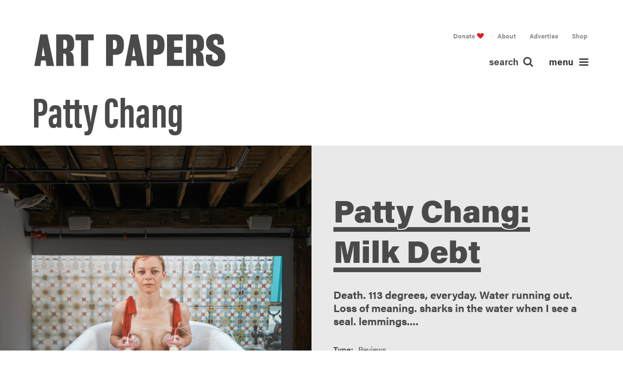

--- FILE ---
content_type: text/html; charset=UTF-8
request_url: https://www.artpapers.org/tag/patty-chang/
body_size: 14402
content:
<!DOCTYPE html>
<html class="no-touch" lang="en-US"      xmlns="http://www.w3.org/1999/xhtml">
<head>
    <meta http-equiv="Content-Type" content="text/html; charset=UTF-8">
	        <meta name="viewport" content="width=device-width, initial-scale=1">
	    <link rel="profile" href="http://gmpg.org/xfn/11">
    <link rel="pingback" href="https://www.artpapers.org/xmlrpc.php">
	<meta name='robots' content='index, follow, max-image-preview:large, max-snippet:-1, max-video-preview:-1' />
	<style>img:is([sizes="auto" i], [sizes^="auto," i]) { contain-intrinsic-size: 3000px 1500px }</style>
	
	<!-- This site is optimized with the Yoast SEO plugin v26.2 - https://yoast.com/wordpress/plugins/seo/ -->
	<title>Patty Chang Archives - Art Papers</title>
	<link rel="canonical" href="https://www.artpapers.org/tag/patty-chang/" />
	<meta property="og:locale" content="en_US" />
	<meta property="og:type" content="article" />
	<meta property="og:title" content="Patty Chang Archives - Art Papers" />
	<meta property="og:url" content="https://www.artpapers.org/tag/patty-chang/" />
	<meta property="og:site_name" content="Art Papers" />
	<meta name="twitter:card" content="summary_large_image" />
	<meta name="twitter:site" content="@artpapers" />
	<script type="application/ld+json" class="yoast-schema-graph">{"@context":"https://schema.org","@graph":[{"@type":"CollectionPage","@id":"https://www.artpapers.org/tag/patty-chang/","url":"https://www.artpapers.org/tag/patty-chang/","name":"Patty Chang Archives - Art Papers","isPartOf":{"@id":"https://www.artpapers.org/#website"},"primaryImageOfPage":{"@id":"https://www.artpapers.org/tag/patty-chang/#primaryimage"},"image":{"@id":"https://www.artpapers.org/tag/patty-chang/#primaryimage"},"thumbnailUrl":"https://www.artpapers.org/wp-content/uploads/2021/05/210318-PW-PattyChang-Install-view06-2000x1500-1.jpg","breadcrumb":{"@id":"https://www.artpapers.org/tag/patty-chang/#breadcrumb"},"inLanguage":"en-US"},{"@type":"ImageObject","inLanguage":"en-US","@id":"https://www.artpapers.org/tag/patty-chang/#primaryimage","url":"https://www.artpapers.org/wp-content/uploads/2021/05/210318-PW-PattyChang-Install-view06-2000x1500-1.jpg","contentUrl":"https://www.artpapers.org/wp-content/uploads/2021/05/210318-PW-PattyChang-Install-view06-2000x1500-1.jpg","width":2000,"height":1500,"caption":"Patty Chang: Milk Debt, installation view, 2021 [courtesy of Pioneer Works, New York]"},{"@type":"BreadcrumbList","@id":"https://www.artpapers.org/tag/patty-chang/#breadcrumb","itemListElement":[{"@type":"ListItem","position":1,"name":"Home","item":"https://www.artpapers.org/"},{"@type":"ListItem","position":2,"name":"Patty Chang"}]},{"@type":"WebSite","@id":"https://www.artpapers.org/#website","url":"https://www.artpapers.org/","name":"Art Papers","description":"","potentialAction":[{"@type":"SearchAction","target":{"@type":"EntryPoint","urlTemplate":"https://www.artpapers.org/?s={search_term_string}"},"query-input":{"@type":"PropertyValueSpecification","valueRequired":true,"valueName":"search_term_string"}}],"inLanguage":"en-US"}]}</script>
	<!-- / Yoast SEO plugin. -->


<link rel='dns-prefetch' href='//fonts.googleapis.com' />
<link rel="alternate" type="application/rss+xml" title="Art Papers &raquo; Feed" href="https://www.artpapers.org/feed/" />
<link rel="alternate" type="application/rss+xml" title="Art Papers &raquo; Comments Feed" href="https://www.artpapers.org/comments/feed/" />
<meta name="format-detection" content="telephone=no">
<link rel="alternate" type="application/rss+xml" title="Art Papers &raquo; Patty Chang Tag Feed" href="https://www.artpapers.org/tag/patty-chang/feed/" />
<script type="text/javascript">
/* <![CDATA[ */
window._wpemojiSettings = {"baseUrl":"https:\/\/s.w.org\/images\/core\/emoji\/16.0.1\/72x72\/","ext":".png","svgUrl":"https:\/\/s.w.org\/images\/core\/emoji\/16.0.1\/svg\/","svgExt":".svg","source":{"concatemoji":"https:\/\/www.artpapers.org\/wp-includes\/js\/wp-emoji-release.min.js?ver=6.8.3"}};
/*! This file is auto-generated */
!function(s,n){var o,i,e;function c(e){try{var t={supportTests:e,timestamp:(new Date).valueOf()};sessionStorage.setItem(o,JSON.stringify(t))}catch(e){}}function p(e,t,n){e.clearRect(0,0,e.canvas.width,e.canvas.height),e.fillText(t,0,0);var t=new Uint32Array(e.getImageData(0,0,e.canvas.width,e.canvas.height).data),a=(e.clearRect(0,0,e.canvas.width,e.canvas.height),e.fillText(n,0,0),new Uint32Array(e.getImageData(0,0,e.canvas.width,e.canvas.height).data));return t.every(function(e,t){return e===a[t]})}function u(e,t){e.clearRect(0,0,e.canvas.width,e.canvas.height),e.fillText(t,0,0);for(var n=e.getImageData(16,16,1,1),a=0;a<n.data.length;a++)if(0!==n.data[a])return!1;return!0}function f(e,t,n,a){switch(t){case"flag":return n(e,"\ud83c\udff3\ufe0f\u200d\u26a7\ufe0f","\ud83c\udff3\ufe0f\u200b\u26a7\ufe0f")?!1:!n(e,"\ud83c\udde8\ud83c\uddf6","\ud83c\udde8\u200b\ud83c\uddf6")&&!n(e,"\ud83c\udff4\udb40\udc67\udb40\udc62\udb40\udc65\udb40\udc6e\udb40\udc67\udb40\udc7f","\ud83c\udff4\u200b\udb40\udc67\u200b\udb40\udc62\u200b\udb40\udc65\u200b\udb40\udc6e\u200b\udb40\udc67\u200b\udb40\udc7f");case"emoji":return!a(e,"\ud83e\udedf")}return!1}function g(e,t,n,a){var r="undefined"!=typeof WorkerGlobalScope&&self instanceof WorkerGlobalScope?new OffscreenCanvas(300,150):s.createElement("canvas"),o=r.getContext("2d",{willReadFrequently:!0}),i=(o.textBaseline="top",o.font="600 32px Arial",{});return e.forEach(function(e){i[e]=t(o,e,n,a)}),i}function t(e){var t=s.createElement("script");t.src=e,t.defer=!0,s.head.appendChild(t)}"undefined"!=typeof Promise&&(o="wpEmojiSettingsSupports",i=["flag","emoji"],n.supports={everything:!0,everythingExceptFlag:!0},e=new Promise(function(e){s.addEventListener("DOMContentLoaded",e,{once:!0})}),new Promise(function(t){var n=function(){try{var e=JSON.parse(sessionStorage.getItem(o));if("object"==typeof e&&"number"==typeof e.timestamp&&(new Date).valueOf()<e.timestamp+604800&&"object"==typeof e.supportTests)return e.supportTests}catch(e){}return null}();if(!n){if("undefined"!=typeof Worker&&"undefined"!=typeof OffscreenCanvas&&"undefined"!=typeof URL&&URL.createObjectURL&&"undefined"!=typeof Blob)try{var e="postMessage("+g.toString()+"("+[JSON.stringify(i),f.toString(),p.toString(),u.toString()].join(",")+"));",a=new Blob([e],{type:"text/javascript"}),r=new Worker(URL.createObjectURL(a),{name:"wpTestEmojiSupports"});return void(r.onmessage=function(e){c(n=e.data),r.terminate(),t(n)})}catch(e){}c(n=g(i,f,p,u))}t(n)}).then(function(e){for(var t in e)n.supports[t]=e[t],n.supports.everything=n.supports.everything&&n.supports[t],"flag"!==t&&(n.supports.everythingExceptFlag=n.supports.everythingExceptFlag&&n.supports[t]);n.supports.everythingExceptFlag=n.supports.everythingExceptFlag&&!n.supports.flag,n.DOMReady=!1,n.readyCallback=function(){n.DOMReady=!0}}).then(function(){return e}).then(function(){var e;n.supports.everything||(n.readyCallback(),(e=n.source||{}).concatemoji?t(e.concatemoji):e.wpemoji&&e.twemoji&&(t(e.twemoji),t(e.wpemoji)))}))}((window,document),window._wpemojiSettings);
/* ]]> */
</script>
<link rel='stylesheet' id='mci-footnotes-no-tooltips-pagelayout-none-css' href='https://www.artpapers.org/wp-content/plugins/footnotes/css/footnotes-nottbrpl0.min.css?ver=2.7.3' type='text/css' media='all' />
<style id='wp-emoji-styles-inline-css' type='text/css'>

	img.wp-smiley, img.emoji {
		display: inline !important;
		border: none !important;
		box-shadow: none !important;
		height: 1em !important;
		width: 1em !important;
		margin: 0 0.07em !important;
		vertical-align: -0.1em !important;
		background: none !important;
		padding: 0 !important;
	}
</style>
<link rel='stylesheet' id='wp-components-css' href='https://www.artpapers.org/wp-includes/css/dist/components/style.min.css?ver=6.8.3' type='text/css' media='all' />
<link rel='stylesheet' id='wp-preferences-css' href='https://www.artpapers.org/wp-includes/css/dist/preferences/style.min.css?ver=6.8.3' type='text/css' media='all' />
<link rel='stylesheet' id='wp-block-editor-css' href='https://www.artpapers.org/wp-includes/css/dist/block-editor/style.min.css?ver=6.8.3' type='text/css' media='all' />
<link rel='stylesheet' id='popup-maker-block-library-style-css' href='https://www.artpapers.org/wp-content/plugins/popup-maker/dist/packages/block-library-style.css?ver=dbea705cfafe089d65f1' type='text/css' media='all' />
<link rel='stylesheet' id='contact-form-7-css' href='https://www.artpapers.org/wp-content/plugins/contact-form-7/includes/css/styles.css?ver=6.1.3' type='text/css' media='all' />
<link rel='stylesheet' id='irecommendthis-css' href='https://www.artpapers.org/wp-content/plugins/i-recommend-this/assets/css/irecommendthis-heart.css?ver=4.0.1' type='text/css' media='all' />
<link rel='stylesheet' id='uncodefont-google-css' href='//fonts.googleapis.com/css?family=Poppins%3A300%2Cregular%2C500%2C600%2C700%7CDroid+Serif%3Aregular%2Citalic%2C700%2C700italic%7CDosis%3A200%2C300%2Cregular%2C500%2C600%2C700%2C800%7CPlayfair+Display%3Aregular%2Citalic%2C700%2C700italic%2C900%2C900italic%7COswald%3A300%2Cregular%2C700%7CRoboto%3A100%2C100italic%2C300%2C300italic%2Cregular%2Citalic%2C500%2C500italic%2C700%2C700italic%2C900%2C900italic%7CNunito%3A200%2C200italic%2C300%2C300italic%2Cregular%2Citalic%2C600%2C600italic%2C700%2C700italic%2C900%2C900italic%7CAbel%3Aregular%7CEwert%3Aregular&#038;subset=devanagari%2Clatin-ext%2Clatin%2Ccyrillic%2Cvietnamese%2Cgreek%2Ccyrillic-ext%2Cgreek-ext&#038;ver=2.3.0.5' type='text/css' media='all' />
<link rel='stylesheet' id='uncode-style-css' href='https://www.artpapers.org/wp-content/themes/uncode/library/css/style.css' type='text/css' media='all' />
<style id='uncode-style-inline-css' type='text/css'>

@media (min-width: 960px) { .limit-width { max-width: 1440px; margin: auto;}}
</style>
<link rel='stylesheet' id='tablepress-default-css' href='https://www.artpapers.org/wp-content/plugins/tablepress/css/build/default.css?ver=3.2.5' type='text/css' media='all' />
<link rel='stylesheet' id='uncode-icons-css' href='https://www.artpapers.org/wp-content/themes/uncode/library/css/uncode-icons.css' type='text/css' media='all' />
<link rel='stylesheet' id='uncode-custom-style-css' href='https://www.artpapers.org/wp-content/themes/uncode/library/css/style-custom.css' type='text/css' media='all' />
<style id='uncode-custom-style-inline-css' type='text/css'>
@font-face {font-family:'bureaugrotesque-threesevenRg';src:url('http://localhost:3000/wp-content/themes/artpapers-theme/assets/fonts/bureaugrotesque-threeseven-webfont.eot');src:url('http://localhost:3000/wp-content/themes/artpapers-theme/assets/fonts/bureaugrotesque-threeseven-webfont.eot?#iefix') format('embedded-opentype'),url('http://localhost:3000/wp-content/themes/artpapers-theme/assets/fonts/bureaugrotesque-threeseven-webfont.woff2') format('woff2'),url('http://localhost:3000/wp-content/themes/artpapers-theme/assets/fonts/bureaugrotesque-threeseven-webfont.woff') format('woff'),url('http://localhost:3000/wp-content/themes/artpapers-theme/assets/fonts/bureaugrotesque-threeseven-webfont.ttf') format('truetype'),url('http://localhost:3000/wp-content/themes/artpapers-theme/assets/fonts/bureaugrotesque-threeseven-webfont.svg#bureaugrotesque-threesevenRg') format('svg');font-weight:normal;font-style:normal;}
</style>
<link rel='stylesheet' id='popup-maker-site-css' href='//www.artpapers.org/wp-content/uploads/pum/pum-site-styles.css?generated=1741790350&#038;ver=1.21.5' type='text/css' media='all' />
<script type="text/javascript" src="https://www.artpapers.org/wp-includes/js/jquery/jquery.min.js?ver=3.7.1" id="jquery-core-js"></script>
<script type="text/javascript" src="https://www.artpapers.org/wp-includes/js/jquery/jquery-migrate.min.js?ver=3.4.1" id="jquery-migrate-js"></script>
<script type="text/javascript" src="https://www.artpapers.org/wp-content/plugins/revslider/public/assets/js/rbtools.min.js?ver=6.6.20" async id="tp-tools-js"></script>
<script type="text/javascript" src="https://www.artpapers.org/wp-content/plugins/revslider/public/assets/js/rs6.min.js?ver=6.6.20" async id="revmin-js"></script>
<script type="text/javascript" id="uncode-init-js-extra">
/* <![CDATA[ */
var SiteParameters = {"days":"days","hours":"hours","minutes":"minutes","seconds":"seconds","constant_scroll":"on","scroll_speed":"2","parallax_factor":"0.25","loading":"Loading\u2026","slide_name":"slide","slide_footer":"footer","ajax_url":"https:\/\/www.artpapers.org\/wp-admin\/admin-ajax.php","nonce_adaptive_images":"cfb301b0a3","enable_debug":"","block_mobile_videos":"","is_frontend_editor":"","mobile_parallax_allowed":"","wireframes_plugin_active":"","sticky_elements":"","lazyload_type":""};
/* ]]> */
</script>
<script type="text/javascript" src="https://www.artpapers.org/wp-content/themes/uncode/library/js/min/init.min.js" id="uncode-init-js"></script>
<script></script><link rel="https://api.w.org/" href="https://www.artpapers.org/wp-json/" /><link rel="alternate" title="JSON" type="application/json" href="https://www.artpapers.org/wp-json/wp/v2/tags/113" /><link rel="EditURI" type="application/rsd+xml" title="RSD" href="https://www.artpapers.org/xmlrpc.php?rsd" />
<script type='text/javascript' data-cfasync='false'>var _mmunch = {'front': false, 'page': false, 'post': false, 'category': false, 'author': false, 'search': false, 'attachment': false, 'tag': false};_mmunch['tag'] = true;</script><script data-cfasync="false" src="//a.mailmunch.co/app/v1/site.js" id="mailmunch-script" data-plugin="mc_mm" data-mailmunch-site-id="876805" async></script>
<!-- Meta Pixel Code -->
<script type='text/javascript'>
!function(f,b,e,v,n,t,s){if(f.fbq)return;n=f.fbq=function(){n.callMethod?
n.callMethod.apply(n,arguments):n.queue.push(arguments)};if(!f._fbq)f._fbq=n;
n.push=n;n.loaded=!0;n.version='2.0';n.queue=[];t=b.createElement(e);t.async=!0;
t.src=v;s=b.getElementsByTagName(e)[0];s.parentNode.insertBefore(t,s)}(window,
document,'script','https://connect.facebook.net/en_US/fbevents.js?v=next');
</script>
<!-- End Meta Pixel Code -->

      <script type='text/javascript'>
        var url = window.location.origin + '?ob=open-bridge';
        fbq('set', 'openbridge', '344731303469704', url);
      </script>
    <script type='text/javascript'>fbq('init', '344731303469704', {}, {
    "agent": "wordpress-6.8.3-3.0.16"
})</script><script type='text/javascript'>
    fbq('track', 'PageView', []);
  </script>
<!-- Meta Pixel Code -->
<noscript>
<img height="1" width="1" style="display:none" alt="fbpx"
src="https://www.facebook.com/tr?id=344731303469704&ev=PageView&noscript=1" />
</noscript>
<!-- End Meta Pixel Code -->
<style type="text/css">.recentcomments a{display:inline !important;padding:0 !important;margin:0 !important;}</style><meta name="generator" content="Powered by Slider Revolution 6.6.20 - responsive, Mobile-Friendly Slider Plugin for WordPress with comfortable drag and drop interface." />
<link rel="icon" href="https://www.artpapers.org/wp-content/uploads/2017/10/cropped-ap-32x32.png" sizes="32x32" />
<link rel="icon" href="https://www.artpapers.org/wp-content/uploads/2017/10/cropped-ap-192x192.png" sizes="192x192" />
<link rel="apple-touch-icon" href="https://www.artpapers.org/wp-content/uploads/2017/10/cropped-ap-180x180.png" />
<meta name="msapplication-TileImage" content="https://www.artpapers.org/wp-content/uploads/2017/10/cropped-ap-270x270.png" />
<script>function setREVStartSize(e){
			//window.requestAnimationFrame(function() {
				window.RSIW = window.RSIW===undefined ? window.innerWidth : window.RSIW;
				window.RSIH = window.RSIH===undefined ? window.innerHeight : window.RSIH;
				try {
					var pw = document.getElementById(e.c).parentNode.offsetWidth,
						newh;
					pw = pw===0 || isNaN(pw) || (e.l=="fullwidth" || e.layout=="fullwidth") ? window.RSIW : pw;
					e.tabw = e.tabw===undefined ? 0 : parseInt(e.tabw);
					e.thumbw = e.thumbw===undefined ? 0 : parseInt(e.thumbw);
					e.tabh = e.tabh===undefined ? 0 : parseInt(e.tabh);
					e.thumbh = e.thumbh===undefined ? 0 : parseInt(e.thumbh);
					e.tabhide = e.tabhide===undefined ? 0 : parseInt(e.tabhide);
					e.thumbhide = e.thumbhide===undefined ? 0 : parseInt(e.thumbhide);
					e.mh = e.mh===undefined || e.mh=="" || e.mh==="auto" ? 0 : parseInt(e.mh,0);
					if(e.layout==="fullscreen" || e.l==="fullscreen")
						newh = Math.max(e.mh,window.RSIH);
					else{
						e.gw = Array.isArray(e.gw) ? e.gw : [e.gw];
						for (var i in e.rl) if (e.gw[i]===undefined || e.gw[i]===0) e.gw[i] = e.gw[i-1];
						e.gh = e.el===undefined || e.el==="" || (Array.isArray(e.el) && e.el.length==0)? e.gh : e.el;
						e.gh = Array.isArray(e.gh) ? e.gh : [e.gh];
						for (var i in e.rl) if (e.gh[i]===undefined || e.gh[i]===0) e.gh[i] = e.gh[i-1];
											
						var nl = new Array(e.rl.length),
							ix = 0,
							sl;
						e.tabw = e.tabhide>=pw ? 0 : e.tabw;
						e.thumbw = e.thumbhide>=pw ? 0 : e.thumbw;
						e.tabh = e.tabhide>=pw ? 0 : e.tabh;
						e.thumbh = e.thumbhide>=pw ? 0 : e.thumbh;
						for (var i in e.rl) nl[i] = e.rl[i]<window.RSIW ? 0 : e.rl[i];
						sl = nl[0];
						for (var i in nl) if (sl>nl[i] && nl[i]>0) { sl = nl[i]; ix=i;}
						var m = pw>(e.gw[ix]+e.tabw+e.thumbw) ? 1 : (pw-(e.tabw+e.thumbw)) / (e.gw[ix]);
						newh =  (e.gh[ix] * m) + (e.tabh + e.thumbh);
					}
					var el = document.getElementById(e.c);
					if (el!==null && el) el.style.height = newh+"px";
					el = document.getElementById(e.c+"_wrapper");
					if (el!==null && el) {
						el.style.height = newh+"px";
						el.style.display = "block";
					}
				} catch(e){
					console.log("Failure at Presize of Slider:" + e)
				}
			//});
		  };</script>
		<style type="text/css" id="wp-custom-css">
			body.ap-body .ap-glossary_list article {
	height: auto !important; 
}		</style>
		<noscript><style> .wpb_animate_when_almost_visible { opacity: 1; }</style></noscript>
<style type="text/css" media="all">
.footnotes_reference_container {margin-top: 24px !important; margin-bottom: 0px !important;}
.footnote_container_prepare > p {border-bottom: 1px solid #aaaaaa !important;}


</style>
	<link rel='stylesheet' id='font-awesome-css'  href='/wp-content/themes/artpapers-theme/assets/css/font-awesome.min.css' type='text/css' media='all' />
	<link rel='stylesheet' id='child-style-css'  href='/wp-content/themes/artpapers-theme/assets/css/main.min.css' type='text/css' media='all' />
</head>
<body class="archive tag tag-patty-chang tag-113 wp-theme-uncode wp-child-theme-artpapers-theme  style-color-lxmt-bg ap-body group-blog hormenu-position-left hmenu hmenu-position-left header-full-width main-center-align mobile-parallax-not-allowed ilb-no-bounce unreg qw-body-scroll-disabled wpb-js-composer js-comp-ver-8.7.1 vc_responsive" data-border="0">
<div class="body-borders" data-border="0"><div class="top-border body-border-shadow"></div><div class="right-border body-border-shadow"></div><div class="bottom-border body-border-shadow"></div><div class="left-border body-border-shadow"></div><div class="top-border style-light-bg"></div><div class="right-border style-light-bg"></div><div class="bottom-border style-light-bg"></div><div class="left-border style-light-bg"></div></div><div class="box-wrapper">
    <div class="box-container">
        <script type="text/javascript">UNCODE.initBox()</script>
				<div class="menu-wrapper">
													
													<header id="masthead" class="ap-pagehead navbar menu-primary menu-light submenu-light style-light-original menu-with-logo">
														<div class="menu-container style-color-xsdn-bg menu-no-borders">
															<div class="row-menu limit-width">
																<div class="row-menu-inner">
																	<div id="logo-container-mobile" class="col-lg-0 logo-container middle desktop-hidden">
                                                                        <a class="ap-header_textlogo" href="/">Art Papers</a>
																		<div class="mmb-container mmb-container--left"><div class="mobile-menu-button mobile-menu-button-light lines-button x2"><span class="lines"></span></div></div>
																		<div id="main-logo" class="navbar-header style-light">
																			<a href="https://www.artpapers.org" class="navbar-brand" data-minheight="20"><span class="sr-only text-logo h3 logo-skinnable" data-maxheight="20" style="font-size:20px;">Art Papers</span></a>
																		</div>
																		<div class="mmb-container"></div>
																	</div>
																	<div class="ap-menu_search"><ul class="menu-smart sm menu-icons"><li class="menu-item-link search-icon style-light dropdown"><a href="#" class="trigger-overlay search-icon" data-area="search" data-container="box-container">
													<span class="search-label">search </span><i class="fa fa-search"></i></a>
                                        <ul role="menu" class="drop-menu desktop-hidden">
                                            <li>
                                                <form class="search" method="get" action="https://www.artpapers.org/">
                                                    <input type="search" class="search-field no-livesearch" placeholder="Search…" value="" name="s" title="Search for:" />
                                                </form>
                                            </li>
                                        </ul></li><li class="menu-item-link ap-menu-toggleWrap">
                                    <a href="#" class="ap-menu-toggle">
                                        menu <i class="fa fa-bars"></i>
                                    </a>
                                </li></ul></div>
																	<div class="col-lg-12 main-menu-container middle">
																		<div class="menu-horizontal">
																			<div class="menu-horizontal-inner">
																				<div class="nav navbar-nav navbar-main visible-lg ap-menu_desktop mobile-hidden tablet-hidden navbar-nav-last"><ul id="menu-top-menu" class="menu-primary-inner menu-smart sm"><li id="menu-item-2119" class="ap-pagehead--donate menu-item menu-item-type-post_type menu-item-object-page menu-item-2119 menu-item-link"><a title="Donate" href="https://www.artpapers.org/donate/">Donate<i class="fa fa-angle-right fa-dropdown"></i></a></li>
<li id="menu-item-49" class="menu-item menu-item-type-post_type menu-item-object-page menu-item-has-children menu-item-49 dropdown menu-item-link"><a title="About" href="https://www.artpapers.org/about/" data-toggle="dropdown" class="dropdown-toggle" data-type="title">About<i class="fa fa-angle-down fa-dropdown"></i></a>
<ul role="menu" class="drop-menu">
	<li id="menu-item-548" class="menu-item menu-item-type-post_type menu-item-object-page menu-item-548"><a title="Mission" href="https://www.artpapers.org/about/mission/">Mission<i class="fa fa-angle-right fa-dropdown"></i></a></li>
	<li id="menu-item-574" class="menu-item menu-item-type-taxonomy menu-item-object-group menu-item-574"><a title="People" href="https://www.artpapers.org/group/us/">People<i class="fa fa-angle-right fa-dropdown"></i></a></li>
	<li id="menu-item-1580" class="menu-item menu-item-type-post_type_archive menu-item-object-work menu-item-1580"><a title="Work With Us" href="https://www.artpapers.org/work/">Work With Us<i class="fa fa-angle-right fa-dropdown"></i></a></li>
	<li id="menu-item-1193" class="menu-item menu-item-type-post_type_archive menu-item-object-retrospective menu-item-1193"><a title="Retrospective" href="https://www.artpapers.org/retrospective/">Retrospective<i class="fa fa-angle-right fa-dropdown"></i></a></li>
	<li id="menu-item-544" class="menu-item menu-item-type-post_type menu-item-object-page menu-item-544"><a title="Press" href="https://www.artpapers.org/about/press/">Press<i class="fa fa-angle-right fa-dropdown"></i></a></li>
	<li id="menu-item-543" class="menu-item menu-item-type-post_type menu-item-object-page menu-item-543"><a title="Contact" href="https://www.artpapers.org/about/contact/">Contact<i class="fa fa-angle-right fa-dropdown"></i></a></li>
</ul>
</li>
<li id="menu-item-51" class="menu-item menu-item-type-post_type menu-item-object-page menu-item-51 menu-item-link"><a title="Advertise" href="https://www.artpapers.org/advertise/">Advertise<i class="fa fa-angle-right fa-dropdown"></i></a></li>
<li id="menu-item-1609" class="menu-item menu-item-type-custom menu-item-object-custom menu-item-1609 menu-item-link"><a title="Shop" target="_blank" href="https://art-papers-shop.myshopify.com/">Shop<i class="fa fa-angle-right fa-dropdown"></i></a></li>
</ul></div><div class="ap-menu_mobile desktop-hidden">
														 							<div class="menu-bottom-menu-container"><ul id="menu-bottom-menu" class="ap-menuu_primary menu-smart sm sm-vertical mobile-secondary-menu"><li id="menu-item-1071" class="ap-menu_highlight menu-item menu-item-type-taxonomy menu-item-object-category menu-item-1071 menu-item-link"><a title="Features" href="https://www.artpapers.org/category/features/">Features<i class="fa fa-angle-right fa-dropdown"></i></a></li>
<li id="menu-item-1072" class="ap-menu_highlight menu-item menu-item-type-taxonomy menu-item-object-category menu-item-1072 menu-item-link"><a title="Projects" href="https://www.artpapers.org/category/projects/">Projects<i class="fa fa-angle-right fa-dropdown"></i></a></li>
<li id="menu-item-1073" class="ap-menu_highlight menu-item menu-item-type-taxonomy menu-item-object-category menu-item-1073 menu-item-link"><a title="Interviews" href="https://www.artpapers.org/category/interviews/">Interviews<i class="fa fa-angle-right fa-dropdown"></i></a></li>
<li id="menu-item-1074" class="ap-menu_highlight menu-item menu-item-type-taxonomy menu-item-object-category menu-item-1074 menu-item-link"><a title="Reviews" href="https://www.artpapers.org/category/reviews/">Reviews<i class="fa fa-angle-right fa-dropdown"></i></a></li>
<li id="menu-item-133" class="menu-item menu-item-type-post_type_archive menu-item-object-dossiers menu-item-133 menu-item-link"><a title="Collections" href="https://www.artpapers.org/dossiers/">Collections<i class="fa fa-angle-right fa-dropdown"></i></a></li>
<li id="menu-item-13408" class="menu-item menu-item-type-taxonomy menu-item-object-category menu-item-13408 menu-item-link"><a title="Atlanta" href="https://www.artpapers.org/category/atlanta/">Atlanta<i class="fa fa-angle-right fa-dropdown"></i></a></li>
<li id="menu-item-1075" class="menu-item menu-item-type-taxonomy menu-item-object-category menu-item-1075 menu-item-link"><a title="Letters" href="https://www.artpapers.org/category/letters/">Letters<i class="fa fa-angle-right fa-dropdown"></i></a></li>
<li id="menu-item-211" class="menu-item menu-item-type-post_type_archive menu-item-object-glossary menu-item-211 menu-item-link"><a title="Glossary" href="https://www.artpapers.org/glossary/">Glossary<i class="fa fa-angle-right fa-dropdown"></i></a></li>
<li id="menu-item-508" class="menu-item menu-item-type-post_type_archive menu-item-object-events menu-item-has-children menu-item-508 dropdown menu-item-link"><a title="Events" href="https://www.artpapers.org/events/" data-toggle="dropdown" class="dropdown-toggle" data-type="title">Events<i class="fa fa-angle-down fa-dropdown"></i></a>
<ul role="menu" class="drop-menu">
	<li id="menu-item-512" class="menu-item menu-item-type-post_type_archive menu-item-object-events menu-item-512"><a title="Upcoming Events" href="https://www.artpapers.org/events/">Upcoming Events<i class="fa fa-angle-right fa-dropdown"></i></a></li>
	<li id="menu-item-514" class="menu-item menu-item-type-custom menu-item-object-custom menu-item-514"><a title="Past Events" href="/events/?past">Past Events<i class="fa fa-angle-right fa-dropdown"></i></a></li>
	<li id="menu-item-9227" class="menu-item menu-item-type-post_type menu-item-object-events menu-item-9227"><a title="Auction" href="https://www.artpapers.org/events/art-papers-23rd-annual-art-auction/">Auction<i class="fa fa-angle-right fa-dropdown"></i></a></li>
	<li id="menu-item-6155" class="menu-item menu-item-type-custom menu-item-object-custom menu-item-6155"><a title="ART PAPERS LIVE" href="/events/?live">ART PAPERS LIVE<i class="fa fa-angle-right fa-dropdown"></i></a></li>
</ul>
</li>
</ul></div><div class="menu-top-menu-container"><ul id="menu-top-menu-1" class="ap-menuu_secondary menu-smart sm sm-vertical mobile-secondary-menu"><li class="ap-pagehead--donate menu-item menu-item-type-post_type menu-item-object-page menu-item-2119 menu-item-link"><a title="Donate" href="https://www.artpapers.org/donate/">Donate<i class="fa fa-angle-right fa-dropdown"></i></a></li>
<li class="menu-item menu-item-type-post_type menu-item-object-page menu-item-has-children menu-item-49 dropdown menu-item-link"><a title="About" href="https://www.artpapers.org/about/" data-toggle="dropdown" class="dropdown-toggle" data-type="title">About<i class="fa fa-angle-down fa-dropdown"></i></a>
<ul role="menu" class="drop-menu">
	<li class="menu-item menu-item-type-post_type menu-item-object-page menu-item-548"><a title="Mission" href="https://www.artpapers.org/about/mission/">Mission<i class="fa fa-angle-right fa-dropdown"></i></a></li>
	<li class="menu-item menu-item-type-taxonomy menu-item-object-group menu-item-574"><a title="People" href="https://www.artpapers.org/group/us/">People<i class="fa fa-angle-right fa-dropdown"></i></a></li>
	<li class="menu-item menu-item-type-post_type_archive menu-item-object-work menu-item-1580"><a title="Work With Us" href="https://www.artpapers.org/work/">Work With Us<i class="fa fa-angle-right fa-dropdown"></i></a></li>
	<li class="menu-item menu-item-type-post_type_archive menu-item-object-retrospective menu-item-1193"><a title="Retrospective" href="https://www.artpapers.org/retrospective/">Retrospective<i class="fa fa-angle-right fa-dropdown"></i></a></li>
	<li class="menu-item menu-item-type-post_type menu-item-object-page menu-item-544"><a title="Press" href="https://www.artpapers.org/about/press/">Press<i class="fa fa-angle-right fa-dropdown"></i></a></li>
	<li class="menu-item menu-item-type-post_type menu-item-object-page menu-item-543"><a title="Contact" href="https://www.artpapers.org/about/contact/">Contact<i class="fa fa-angle-right fa-dropdown"></i></a></li>
</ul>
</li>
<li class="menu-item menu-item-type-post_type menu-item-object-page menu-item-51 menu-item-link"><a title="Advertise" href="https://www.artpapers.org/advertise/">Advertise<i class="fa fa-angle-right fa-dropdown"></i></a></li>
<li class="menu-item menu-item-type-custom menu-item-object-custom menu-item-1609 menu-item-link"><a title="Shop" target="_blank" href="https://art-papers-shop.myshopify.com/">Shop<i class="fa fa-angle-right fa-dropdown"></i></a></li>
</ul></div></div></div>
																		</div>
																	</div>
																</div>
															</div>
														</div>
													</header>
												</div>        <script type="text/javascript">UNCODE.fixMenuHeight()</script>
        <div class="main-wrapper">
            <div class="main-container">
                <div class="page-wrapper">
                    <div class="sections-container"><div id="page-header"><div class="header-wrapper header-uncode-block">
									<div data-parent="true" class="vc_row ap-header ap-header--global row-container boomapps_vcrow"><div class="row limit-width row-parent row-header"><div class="wpb_row row-inner"><div class="wpb_column pos-top pos-center align_left column_parent col-lg-12 boomapps_vccolumn single-internal-gutter"><div class="uncol style-light"  ><div class="uncoltable"><div class="uncell  boomapps_vccolumn no-block-padding"><div class="uncont">
	<div class="wpb_raw_code wpb_raw_html " >
		<div class="wpb_wrapper">
			<a href="/" class="ap-header_textlogo">Art Papers</a>
		</div>
	</div>
<div class="vc_wp_custommenu wpb_content_element ap-menu_secondary" ><div class="widget widget_nav_menu"><div class="menu-bottom-menu-container"><ul id="menu-bottom-menu-1" class="menu-smart sm menu-horizontal"><li class="ap-menu_highlight menu-item menu-item-type-taxonomy menu-item-object-category menu-item-1071"><a href="https://www.artpapers.org/category/features/">Features</a></li>
<li class="ap-menu_highlight menu-item menu-item-type-taxonomy menu-item-object-category menu-item-1072"><a href="https://www.artpapers.org/category/projects/">Projects</a></li>
<li class="ap-menu_highlight menu-item menu-item-type-taxonomy menu-item-object-category menu-item-1073"><a href="https://www.artpapers.org/category/interviews/">Interviews</a></li>
<li class="ap-menu_highlight menu-item menu-item-type-taxonomy menu-item-object-category menu-item-1074"><a href="https://www.artpapers.org/category/reviews/">Reviews</a></li>
<li class="menu-item menu-item-type-post_type_archive menu-item-object-dossiers menu-item-133"><a href="https://www.artpapers.org/dossiers/">Collections</a></li>
<li class="menu-item menu-item-type-taxonomy menu-item-object-category menu-item-13408"><a href="https://www.artpapers.org/category/atlanta/">Atlanta</a></li>
<li class="menu-item menu-item-type-taxonomy menu-item-object-category menu-item-1075"><a href="https://www.artpapers.org/category/letters/">Letters</a></li>
<li class="menu-item menu-item-type-post_type_archive menu-item-object-glossary menu-item-211"><a href="https://www.artpapers.org/glossary/">Glossary</a></li>
<li class="menu-item menu-item-type-post_type_archive menu-item-object-events menu-item-has-children menu-item-508"><a href="https://www.artpapers.org/events/">Events</a>
<ul class="sub-menu">
	<li class="menu-item menu-item-type-post_type_archive menu-item-object-events menu-item-512"><a href="https://www.artpapers.org/events/">Upcoming Events</a></li>
	<li class="menu-item menu-item-type-custom menu-item-object-custom menu-item-514"><a href="/events/?past">Past Events</a></li>
	<li class="menu-item menu-item-type-post_type menu-item-object-events menu-item-9227"><a href="https://www.artpapers.org/events/art-papers-23rd-annual-art-auction/">Auction</a></li>
	<li class="menu-item menu-item-type-custom menu-item-object-custom menu-item-6155"><a href="/events/?live">ART PAPERS LIVE</a></li>
</ul>
</li>
</ul></div></div></div></div></div></div></div></div><script id="script-190672" data-row="script-190672" type="text/javascript" class="vc_controls">UNCODE.initRow(document.getElementById("script-190672"));</script></div></div></div></div></div><script type="text/javascript">UNCODE.initHeader();</script><div class="page-body style-light-bg">
          <div class="post-wrapper">
          	<div class="post-body"><div class="post-content"><div class="row-container">
		  					<div class="row row-parent style-light double-top-padding double-bottom-padding">
									<div class="post-title-wrapper"><div class="limit-width"><h1 class="post-title">Patty Chang</h1></div></div><div id="index-1735772943">
				<div class="ap-archive_list">
<article id="post-8290" class="post-8290 post type-post status-publish format-standard has-post-thumbnail hentry category-reviews tag-review tag-patty-chang tag-new-york tag-web-2021 tag-jess-chen tag-pioneer-works">
                    <a class="ap-item--featured" href="https://www.artpapers.org/patty-chang-milk-debt/" aria-hidden="true" style="background-image:url(https://www.artpapers.org/wp-content/uploads/2021/05/210318-PW-PattyChang-Install-view06-2000x1500-1.jpg)">
            <span class="sr-only">Read More of "Patty Chang: Milk Debt"</span>
        </a>
        <div class="ap-item--info">
        <h2 id="post-8290" class="ap-item--title">
            <a href="https://www.artpapers.org/patty-chang-milk-debt/">Patty Chang: Milk Debt</a>
        </h2>
        <div class="ap-item--excerpt">Death. 113 degrees, everyday. Water running out. Loss of meaning. sharks in the water when I see a seal. lemmings....</div>
        <div class="ap-item--meta">
                            <dl>
                    <dt>Type:</dt><dd>Reviews                    </dd>
                </dl>
                                        <dl><dt>Source:</dt><dd>May 28, 2021</dd></dl>
                                        <dl><dt>Location:</dt><dd>New York</dd></dl>
                                        <dl><dt>Credit:</dt><dd>Text / Jess Chen</dd></dl>
                    </div>

        <div class="ap-item---actions">
            <a class=" ap-btn ap-item--more" href="https://www.artpapers.org/patty-chang-milk-debt/">
                <span class="sr-only">Read </span>More<span class="sr-only"> of "Patty Chang: Milk Debt"</span>
            </a>
        </div>
    </div>

</article><!-- #post-## -->
<article id="post-1083" class="post-1083 post type-post status-publish format-standard has-post-thumbnail hentry category-features tag-patty-chang tag-41-04 tag-patty-chang-landscape tag-feature tag-marcus-civin tag-winter-2017-2018">
                    <a class="ap-item--featured" href="https://www.artpapers.org/the-patty-chang-landscape/" aria-hidden="true" style="background-image:url(https://www.artpapers.org/wp-content/uploads/2018/03/Still-02-Pee-plant_preview.jpeg)">
            <span class="sr-only">Read More of "The Patty Chang Landscape"</span>
        </a>
        <div class="ap-item--info">
        <h2 id="post-1083" class="ap-item--title">
            <a href="https://www.artpapers.org/the-patty-chang-landscape/">The Patty Chang Landscape</a>
        </h2>
        <div class="ap-item--excerpt"><p>&#8220;Mao Tse-tung once said that the south had a lot of water and it would be okay if the north borrowed a little.&#8221; An artist tracks wandering lakes through piss and tears, from Central Asia to Queens.</p>
</div>
        <div class="ap-item--meta">
                            <dl>
                    <dt>Type:</dt><dd>Features                    </dd>
                </dl>
                                        <dl><dt>Source:</dt><dd>Winter 2017/2018</dd></dl>
                                        <dl><dt>Location:</dt><dd>Queens, New York; Eurasia </dd></dl>
                                        <dl><dt>Credit:</dt><dd>Text / Marcus Civin</dd></dl>
                    </div>

        <div class="ap-item---actions">
            <a class=" ap-btn ap-item--more" href="https://www.artpapers.org/the-patty-chang-landscape/">
                <span class="sr-only">Read </span>More<span class="sr-only"> of "The Patty Chang Landscape"</span>
            </a>
        </div>
    </div>

</article><!-- #post-## --></div>
			</div>
								</div>
							</div></div></div>
          </div>
        </div>								</div><!-- sections container -->
							</div><!-- page wrapper -->
												<footer id="colophon" class="site-footer">
							<div data-parent="true" class="vc_row ap-footer row-container boomapps_vcrow"><div class="row limit-width row-parent"><div class="wpb_row row-inner"><div class="wpb_column pos-bottom pos-center align_center column_parent col-lg-4 boomapps_vccolumn single-internal-gutter"><div class="uncol style-light"  ><div class="uncoltable"><div class="uncell  boomapps_vccolumn no-block-padding"><div class="uncont"><div class="uncode_text_column ap-footer_newsletter" ><p><a href="http://eepurl.com/nx_v9">Sign up for our Newsletter</a></p>
</div></div></div></div></div></div><div class="wpb_column pos-bottom pos-center align_center column_parent col-lg-4 boomapps_vccolumn single-internal-gutter"><div class="uncol style-light"  ><div class="uncoltable"><div class="uncell  boomapps_vccolumn no-block-padding"><div class="uncont">
	<div class="wpb_raw_code wpb_raw_html " >
		<div class="wpb_wrapper">
			<a href="/" class="ap-header_textlogo">Art Papers</a>
		</div>
	</div>
<div class="vc_wp_custommenu wpb_content_element ap-footer_social" ><div class="widget widget_nav_menu"><h2 class="widgettitle">Follow:</h2><div class="menu-social-menu-container"><ul id="menu-social-menu" class="menu"><li id="menu-item-18" class="ap-social_facebook menu-item menu-item-type-custom menu-item-object-custom menu-item-18"><a href="https://www.facebook.com/artpapers">Facebook</a></li>
<li id="menu-item-20" class="ap-social_instagram menu-item menu-item-type-custom menu-item-object-custom menu-item-20"><a href="http://instagram.com/artpapers">Instagram</a></li>
<li id="menu-item-19" class="ap-social_twitter menu-item menu-item-type-custom menu-item-object-custom menu-item-19"><a href="http://twitter.com/artpapers">Twitter</a></li>
</ul></div></div></div></div></div></div></div></div><div class="wpb_column pos-bottom pos-center align_center column_parent col-lg-4 boomapps_vccolumn single-internal-gutter"><div class="uncol style-light"  ><div class="uncoltable"><div class="uncell  boomapps_vccolumn no-block-padding"><div class="uncont"><div class="vc_wp_custommenu wpb_content_element ap-footer_menu" ><div class="widget widget_nav_menu"><div class="menu-top-menu-container"><ul id="menu-top-menu-2" class="menu"><li class="ap-pagehead--donate menu-item menu-item-type-post_type menu-item-object-page menu-item-2119"><a href="https://www.artpapers.org/donate/">Donate</a></li>
<li class="menu-item menu-item-type-post_type menu-item-object-page menu-item-has-children menu-item-49"><a href="https://www.artpapers.org/about/">About</a>
<ul class="sub-menu">
	<li class="menu-item menu-item-type-post_type menu-item-object-page menu-item-548"><a href="https://www.artpapers.org/about/mission/">Mission</a></li>
	<li class="menu-item menu-item-type-taxonomy menu-item-object-group menu-item-574"><a href="https://www.artpapers.org/group/us/">People</a></li>
	<li class="menu-item menu-item-type-post_type_archive menu-item-object-work menu-item-1580"><a href="https://www.artpapers.org/work/">Work With Us</a></li>
	<li class="menu-item menu-item-type-post_type_archive menu-item-object-retrospective menu-item-1193"><a href="https://www.artpapers.org/retrospective/">Retrospective</a></li>
	<li class="menu-item menu-item-type-post_type menu-item-object-page menu-item-544"><a href="https://www.artpapers.org/about/press/">Press</a></li>
	<li class="menu-item menu-item-type-post_type menu-item-object-page menu-item-543"><a href="https://www.artpapers.org/about/contact/">Contact</a></li>
</ul>
</li>
<li class="menu-item menu-item-type-post_type menu-item-object-page menu-item-51"><a href="https://www.artpapers.org/advertise/">Advertise</a></li>
<li class="menu-item menu-item-type-custom menu-item-object-custom menu-item-1609"><a target="_blank" href="https://art-papers-shop.myshopify.com/">Shop</a></li>
</ul></div></div></div></div></div></div></div></div><script id="script-283709" data-row="script-283709" type="text/javascript" class="vc_controls">UNCODE.initRow(document.getElementById("script-283709"));</script></div></div></div><div class="row-container style-light-bg footer-center footer-last">
		  					<div class="row row-parent style-light limit-width no-top-padding no-h-padding no-bottom-padding">
									<div class="site-info uncell col-lg-6 pos-middle text-center">&copy; 2026 Art Papers. All rights reserved</div><!-- site info -->
								</div>
							</div>						</footer>
																	</div><!-- main container -->
				</div><!-- main wrapper -->
							</div><!-- box container -->
		</div><!-- box wrapper -->
		
					<div class="overlay overlay-sequential style-dark style-dark-bg overlay-search" data-area="search" data-container="box-container">
				<div class="mmb-container"><div class="menu-close-search mobile-menu-button menu-button-offcanvas mobile-menu-button-dark lines-button x2 overlay-close close" data-area="search" data-container="box-container"><span class="lines"></span></div></div>
				<div class="search-container"><form action="https://www.artpapers.org/" method="get">
	<div class="search-container-inner">
		<input type="search" class="search-field form-fluid no-livesearch" placeholder="Search…" value="" name="s" title="Search for:">
		<i class="fa fa-search3"></i>

			</div>
</form>
</div>
			</div>
		
	
		<script>
			window.RS_MODULES = window.RS_MODULES || {};
			window.RS_MODULES.modules = window.RS_MODULES.modules || {};
			window.RS_MODULES.waiting = window.RS_MODULES.waiting || [];
			window.RS_MODULES.defered = false;
			window.RS_MODULES.moduleWaiting = window.RS_MODULES.moduleWaiting || {};
			window.RS_MODULES.type = 'compiled';
		</script>
		<script type="speculationrules">
{"prefetch":[{"source":"document","where":{"and":[{"href_matches":"\/*"},{"not":{"href_matches":["\/wp-*.php","\/wp-admin\/*","\/wp-content\/uploads\/*","\/wp-content\/*","\/wp-content\/plugins\/*","\/wp-content\/themes\/artpapers-theme\/*","\/wp-content\/themes\/uncode\/*","\/*\\?(.+)"]}},{"not":{"selector_matches":"a[rel~=\"nofollow\"]"}},{"not":{"selector_matches":".no-prefetch, .no-prefetch a"}}]},"eagerness":"conservative"}]}
</script>
<div 
	id="pum-12045" 
	role="dialog" 
	aria-modal="false"
	class="pum pum-overlay pum-theme-6981 pum-theme-default-theme popmake-overlay click_open" 
	data-popmake="{&quot;id&quot;:12045,&quot;slug&quot;:&quot;matching-donations-push&quot;,&quot;theme_id&quot;:6981,&quot;cookies&quot;:[],&quot;triggers&quot;:[{&quot;type&quot;:&quot;click_open&quot;,&quot;settings&quot;:{&quot;extra_selectors&quot;:&quot;&quot;,&quot;cookie_name&quot;:null}}],&quot;mobile_disabled&quot;:null,&quot;tablet_disabled&quot;:null,&quot;meta&quot;:{&quot;display&quot;:{&quot;stackable&quot;:false,&quot;overlay_disabled&quot;:false,&quot;scrollable_content&quot;:false,&quot;disable_reposition&quot;:false,&quot;size&quot;:false,&quot;responsive_min_width&quot;:false,&quot;responsive_min_width_unit&quot;:false,&quot;responsive_max_width&quot;:false,&quot;responsive_max_width_unit&quot;:false,&quot;custom_width&quot;:false,&quot;custom_width_unit&quot;:false,&quot;custom_height&quot;:false,&quot;custom_height_unit&quot;:false,&quot;custom_height_auto&quot;:false,&quot;location&quot;:false,&quot;position_from_trigger&quot;:false,&quot;position_top&quot;:false,&quot;position_left&quot;:false,&quot;position_bottom&quot;:false,&quot;position_right&quot;:false,&quot;position_fixed&quot;:false,&quot;animation_type&quot;:false,&quot;animation_speed&quot;:false,&quot;animation_origin&quot;:false,&quot;overlay_zindex&quot;:false,&quot;zindex&quot;:false},&quot;close&quot;:{&quot;text&quot;:false,&quot;button_delay&quot;:false,&quot;overlay_click&quot;:false,&quot;esc_press&quot;:false,&quot;f4_press&quot;:false},&quot;click_open&quot;:[]}}">

	<div id="popmake-12045" class="pum-container popmake theme-6981 pum-responsive pum-responsive-medium responsive size-medium">

				
				
		
				<div class="pum-content popmake-content" tabindex="0">
			<p>Now through September 30 th , your contributions to Art papers will be matched up to $5,000!<br />
Thanks to Atlanta legend, Mr. John Wieland.</p>
<p>Double your impact by supporting Art Papers today!</p>
<p>Donate <a href="https://www.artpapers.org/donate/"><strong>HERE</strong></a></p>
		</div>

				
							<button type="button" class="pum-close popmake-close" aria-label="Close">
			&#215;			</button>
		
	</div>

</div>
    <!-- Meta Pixel Event Code -->
    <script type='text/javascript'>
        document.addEventListener( 'wpcf7mailsent', function( event ) {
        if( "fb_pxl_code" in event.detail.apiResponse){
          eval(event.detail.apiResponse.fb_pxl_code);
        }
      }, false );
    </script>
    <!-- End Meta Pixel Event Code -->
    <div id='fb-pxl-ajax-code'></div><script type="text/html" id="wpb-modifications"> window.wpbCustomElement = 1; </script><link rel='stylesheet' id='rs-plugin-settings-css' href='https://www.artpapers.org/wp-content/plugins/revslider/public/assets/css/rs6.css?ver=6.6.20' type='text/css' media='all' />
<style id='rs-plugin-settings-inline-css' type='text/css'>
#rs-demo-id {}
</style>
<script type="text/javascript" src="https://www.artpapers.org/wp-includes/js/underscore.min.js?ver=1.13.7" id="underscore-js"></script>
<script type="text/javascript" id="daves-wordpress-live-search-js-extra">
/* <![CDATA[ */
var DavesWordPressLiveSearchConfig = {"resultsDirection":"","showThumbs":"false","showExcerpt":"false","displayPostCategory":"false","showMoreResultsLink":"true","minCharsToSearch":"0","xOffset":"0","yOffset":"0","blogURL":"https:\/\/www.artpapers.org","ajaxURL":"https:\/\/www.artpapers.org\/wp-admin\/admin-ajax.php","viewMoreText":"View more results","outdatedJQuery":"Dave's WordPress Live Search requires jQuery 1.2.6 or higher. WordPress ships with current jQuery versions. But if you are seeing this message, it's likely that another plugin is including an earlier version.","resultTemplate":"<ul id=\"dwls_search_results\" class=\"search_results dwls_search_results\">\n<input type=\"hidden\" name=\"query\" value=\"<%- resultsSearchTerm %>\" \/>\n<% _.each(searchResults, function(searchResult, index, list) { %>\n        <%\n        \/\/ Thumbnails\n        if(DavesWordPressLiveSearchConfig.showThumbs == \"true\" && searchResult.attachment_thumbnail) {\n                liClass = \"post_with_thumb\";\n        }\n        else {\n                liClass = \"\";\n        }\n        %>\n        <li class=\"post-<%= searchResult.ID %> daves-wordpress-live-search_result <%- liClass %>\">\n\n        <a href=\"<%= searchResult.permalink %>\" class=\"daves-wordpress-live-search_title\">\n        <% if(DavesWordPressLiveSearchConfig.displayPostCategory == \"true\" && searchResult.post_category !== undefined) { %>\n                <span class=\"search-category\"><%= searchResult.post_category %><\/span>\n        <% } %><span class=\"search-title\"><%= searchResult.post_title %><\/span><\/a>\n\n        <% if(searchResult.post_price !== undefined) { %>\n                <p class=\"price\"><%- searchResult.post_price %><\/p>\n        <% } %>\n\n        <% if(DavesWordPressLiveSearchConfig.showExcerpt == \"true\" && searchResult.post_excerpt) { %>\n                <%= searchResult.post_excerpt %>\n        <% } %>\n\n        <% if(e.displayPostMeta) { %>\n                <p class=\"meta clearfix daves-wordpress-live-search_author\" id=\"daves-wordpress-live-search_author\">Posted by <%- searchResult.post_author_nicename %><\/p><p id=\"daves-wordpress-live-search_date\" class=\"meta clearfix daves-wordpress-live-search_date\"><%- searchResult.post_date %><\/p>\n        <% } %>\n        <div class=\"clearfix\"><\/div><\/li>\n<% }); %>\n\n<% if(searchResults[0].show_more !== undefined && searchResults[0].show_more && DavesWordPressLiveSearchConfig.showMoreResultsLink == \"true\") { %>\n        <div class=\"clearfix search_footer\"><a href=\"<%= DavesWordPressLiveSearchConfig.blogURL %>\/?s=<%-  resultsSearchTerm %>\"><%- DavesWordPressLiveSearchConfig.viewMoreText %><\/a><\/div>\n<% } %>\n\n<\/ul>"};
/* ]]> */
</script>
<script type="text/javascript" src="https://www.artpapers.org/wp-content/plugins/uncode-daves-wordpress-live-search/js/daves-wordpress-live-search.js?ver=6.8.3" id="daves-wordpress-live-search-js"></script>
<script type="text/javascript" src="https://www.artpapers.org/wp-includes/js/dist/hooks.min.js?ver=4d63a3d491d11ffd8ac6" id="wp-hooks-js"></script>
<script type="text/javascript" src="https://www.artpapers.org/wp-includes/js/dist/i18n.min.js?ver=5e580eb46a90c2b997e6" id="wp-i18n-js"></script>
<script type="text/javascript" id="wp-i18n-js-after">
/* <![CDATA[ */
wp.i18n.setLocaleData( { 'text direction\u0004ltr': [ 'ltr' ] } );
/* ]]> */
</script>
<script type="text/javascript" src="https://www.artpapers.org/wp-content/plugins/contact-form-7/includes/swv/js/index.js?ver=6.1.3" id="swv-js"></script>
<script type="text/javascript" id="contact-form-7-js-before">
/* <![CDATA[ */
var wpcf7 = {
    "api": {
        "root": "https:\/\/www.artpapers.org\/wp-json\/",
        "namespace": "contact-form-7\/v1"
    },
    "cached": 1
};
/* ]]> */
</script>
<script type="text/javascript" src="https://www.artpapers.org/wp-content/plugins/contact-form-7/includes/js/index.js?ver=6.1.3" id="contact-form-7-js"></script>
<script type="text/javascript" id="irecommendthis-js-extra">
/* <![CDATA[ */
var irecommendthis = {"nonce":"1e75953db9","ajaxurl":"https:\/\/www.artpapers.org\/wp-admin\/admin-ajax.php","options":"{\"add_to_posts\":\"0\",\"add_to_other\":\"0\",\"text_zero_suffix\":\"Like this\",\"text_one_suffix\":\"Like\",\"text_more_suffix\":\"Likes\",\"link_title_new\":\"Like this\",\"link_title_active\":\"Unlike this\",\"disable_css\":\"0\",\"hide_zero\":\"1\",\"enable_unique_ip\":\"0\",\"recommend_style\":\"1\"}","removal_delay":"250"};
/* ]]> */
</script>
<script type="text/javascript" src="https://www.artpapers.org/wp-content/plugins/i-recommend-this/assets/js/irecommendthis.js?ver=4.0.1" id="irecommendthis-js"></script>
<script type="text/javascript" src="https://www.artpapers.org/wp-content/themes/artpapers-theme/assets/js/main.min.js" id="child-script-js"></script>
<script type="text/javascript" id="mediaelement-core-js-before">
/* <![CDATA[ */
var mejsL10n = {"language":"en","strings":{"mejs.download-file":"Download File","mejs.install-flash":"You are using a browser that does not have Flash player enabled or installed. Please turn on your Flash player plugin or download the latest version from https:\/\/get.adobe.com\/flashplayer\/","mejs.fullscreen":"Fullscreen","mejs.play":"Play","mejs.pause":"Pause","mejs.time-slider":"Time Slider","mejs.time-help-text":"Use Left\/Right Arrow keys to advance one second, Up\/Down arrows to advance ten seconds.","mejs.live-broadcast":"Live Broadcast","mejs.volume-help-text":"Use Up\/Down Arrow keys to increase or decrease volume.","mejs.unmute":"Unmute","mejs.mute":"Mute","mejs.volume-slider":"Volume Slider","mejs.video-player":"Video Player","mejs.audio-player":"Audio Player","mejs.captions-subtitles":"Captions\/Subtitles","mejs.captions-chapters":"Chapters","mejs.none":"None","mejs.afrikaans":"Afrikaans","mejs.albanian":"Albanian","mejs.arabic":"Arabic","mejs.belarusian":"Belarusian","mejs.bulgarian":"Bulgarian","mejs.catalan":"Catalan","mejs.chinese":"Chinese","mejs.chinese-simplified":"Chinese (Simplified)","mejs.chinese-traditional":"Chinese (Traditional)","mejs.croatian":"Croatian","mejs.czech":"Czech","mejs.danish":"Danish","mejs.dutch":"Dutch","mejs.english":"English","mejs.estonian":"Estonian","mejs.filipino":"Filipino","mejs.finnish":"Finnish","mejs.french":"French","mejs.galician":"Galician","mejs.german":"German","mejs.greek":"Greek","mejs.haitian-creole":"Haitian Creole","mejs.hebrew":"Hebrew","mejs.hindi":"Hindi","mejs.hungarian":"Hungarian","mejs.icelandic":"Icelandic","mejs.indonesian":"Indonesian","mejs.irish":"Irish","mejs.italian":"Italian","mejs.japanese":"Japanese","mejs.korean":"Korean","mejs.latvian":"Latvian","mejs.lithuanian":"Lithuanian","mejs.macedonian":"Macedonian","mejs.malay":"Malay","mejs.maltese":"Maltese","mejs.norwegian":"Norwegian","mejs.persian":"Persian","mejs.polish":"Polish","mejs.portuguese":"Portuguese","mejs.romanian":"Romanian","mejs.russian":"Russian","mejs.serbian":"Serbian","mejs.slovak":"Slovak","mejs.slovenian":"Slovenian","mejs.spanish":"Spanish","mejs.swahili":"Swahili","mejs.swedish":"Swedish","mejs.tagalog":"Tagalog","mejs.thai":"Thai","mejs.turkish":"Turkish","mejs.ukrainian":"Ukrainian","mejs.vietnamese":"Vietnamese","mejs.welsh":"Welsh","mejs.yiddish":"Yiddish"}};
/* ]]> */
</script>
<script type="text/javascript" src="https://www.artpapers.org/wp-includes/js/mediaelement/mediaelement-and-player.min.js?ver=4.2.17" id="mediaelement-core-js"></script>
<script type="text/javascript" src="https://www.artpapers.org/wp-includes/js/mediaelement/mediaelement-migrate.min.js?ver=6.8.3" id="mediaelement-migrate-js"></script>
<script type="text/javascript" id="mediaelement-js-extra">
/* <![CDATA[ */
var _wpmejsSettings = {"pluginPath":"\/wp-includes\/js\/mediaelement\/","classPrefix":"mejs-","stretching":"responsive","audioShortcodeLibrary":"mediaelement","videoShortcodeLibrary":"mediaelement"};
/* ]]> */
</script>
<script type="text/javascript" src="https://www.artpapers.org/wp-includes/js/mediaelement/wp-mediaelement.min.js?ver=6.8.3" id="wp-mediaelement-js"></script>
<script type="text/javascript" src="https://www.artpapers.org/wp-content/themes/uncode/library/js/min/plugins.min.js" id="uncode-plugins-js"></script>
<script type="text/javascript" src="https://www.artpapers.org/wp-content/themes/uncode/library/js/min/app.min.js" id="uncode-app-js"></script>
<script type="text/javascript" src="https://www.artpapers.org/wp-includes/js/jquery/ui/core.min.js?ver=1.13.3" id="jquery-ui-core-js"></script>
<script type="text/javascript" id="popup-maker-site-js-extra">
/* <![CDATA[ */
var pum_vars = {"version":"1.21.5","pm_dir_url":"https:\/\/www.artpapers.org\/wp-content\/plugins\/popup-maker\/","ajaxurl":"https:\/\/www.artpapers.org\/wp-admin\/admin-ajax.php","restapi":"https:\/\/www.artpapers.org\/wp-json\/pum\/v1","rest_nonce":null,"default_theme":"6981","debug_mode":"","disable_tracking":"","home_url":"\/","message_position":"top","core_sub_forms_enabled":"1","popups":[],"cookie_domain":"","analytics_enabled":"1","analytics_route":"analytics","analytics_api":"https:\/\/www.artpapers.org\/wp-json\/pum\/v1"};
var pum_sub_vars = {"ajaxurl":"https:\/\/www.artpapers.org\/wp-admin\/admin-ajax.php","message_position":"top"};
var pum_popups = {"pum-12045":{"triggers":[],"cookies":[],"disable_on_mobile":false,"disable_on_tablet":false,"atc_promotion":null,"explain":null,"type_section":null,"theme_id":6981,"size":"medium","responsive_min_width":"0%","responsive_max_width":"100%","custom_width":"640px","custom_height_auto":false,"custom_height":"380px","scrollable_content":false,"animation_type":"fade","animation_speed":350,"animation_origin":"center top","open_sound":"none","custom_sound":"","location":"center top","position_top":100,"position_bottom":0,"position_left":0,"position_right":0,"position_from_trigger":false,"position_fixed":false,"overlay_disabled":false,"stackable":false,"disable_reposition":false,"zindex":1999999999,"close_button_delay":0,"fi_promotion":null,"close_on_form_submission":false,"close_on_form_submission_delay":0,"close_on_overlay_click":false,"close_on_esc_press":false,"close_on_f4_press":false,"disable_form_reopen":false,"disable_accessibility":false,"theme_slug":"default-theme","id":12045,"slug":"matching-donations-push"}};
/* ]]> */
</script>
<script type="text/javascript" src="//www.artpapers.org/wp-content/uploads/pum/pum-site-scripts.js?defer&amp;generated=1741790350&amp;ver=1.21.5" id="popup-maker-site-js"></script>
<script></script></body>
</html>
